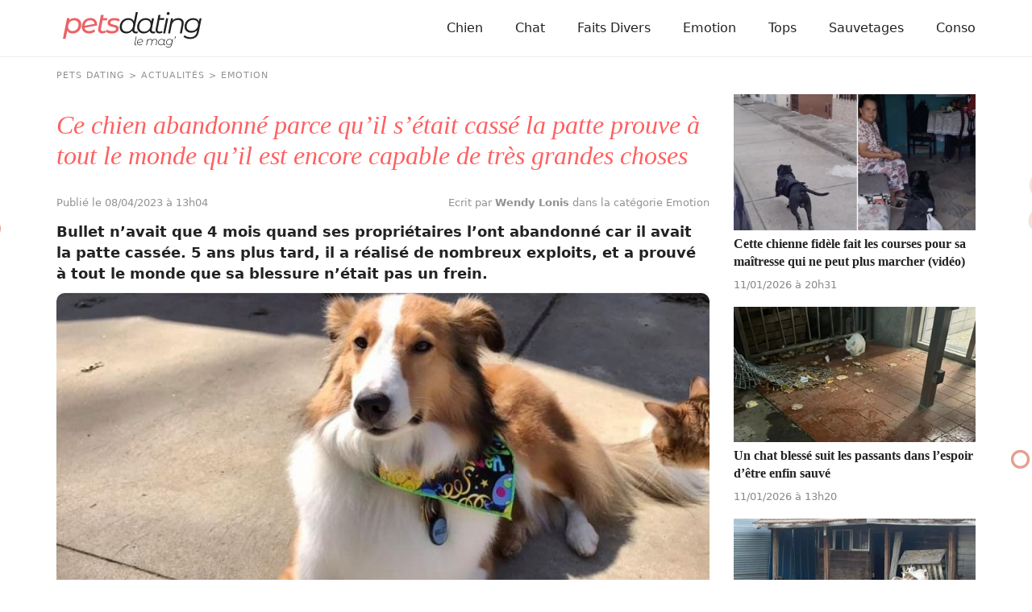

--- FILE ---
content_type: text/html; charset=UTF-8
request_url: https://www.pets-dating.com/actualite/ce-chien-abandonne-parce-qu-il-s-etait-casse-la-patte-prouve-a-tout-le-monde-qu-il-est-encore-capable-de-tres-grandes-choses/
body_size: 7964
content:
<!DOCTYPE html>
<html lang="fr">
<head prefix="og: http://ogp.me/ns# fb: http://ogp.me/ns/fb# article: http://ogp.me/ns/article#">
    <meta charset="utf-8">

        <link rel="preconnect" href="https://cdn.appconsent.io/loader.js"><link rel="preconnect" href="https://www.googletagmanager.com/gtm.js"><link rel="preconnect" href="https://www.googletagmanager.com/gtag/js"><link rel="preconnect" href="https://cdn.by.wonderpush.com/sdk/1.1/wonderpush-loader.min.js">    <link rel="dns-prefetch" href="https://cdn.appconsent.io/loader.js"><link rel="dns-prefetch" href="https://www.googletagmanager.com/gtm.js"><link rel="dns-prefetch" href="https://www.googletagmanager.com/gtag/js"><link rel="dns-prefetch" href="https://cdn.by.wonderpush.com/sdk/1.1/wonderpush-loader.min.js">
    <meta name="viewport" content="width=device-width,minimum-scale=1,initial-scale=1,maximum-scale=2">
    <meta name="theme-color" content="#e2f1ef">
    <link rel="manifest" href="https://www.pets-dating.com/manifest.json">
    <meta name="google-site-verification" content="3h5x6gEdG-e7mfGoCeTy3xyPUGQYlycJoq0SED7mqv4" />
    <meta name="google-site-verification" content="wKgv-sndrXLtmACpsdznzyTCeGCQ2hARWyzOQtA4O_w" />

        <title>Ce chien abandonn&eacute; parce qu&rsquo;il s&rsquo;&eacute;tait cass&eacute; la patte prouve &agrave; tout le monde qu&rsquo;il est encore capable de tr&egrave;s grandes choses</title>
    <meta name="description" content="Bullet n&rsquo;avait que 4 mois quand ses propri&eacute;taires l&rsquo;ont abandonn&eacute; car il avait la patte cass&eacute;e. 5 ans plus tard, il a r&eacute;alis&eacute; de nombreux..." />
    <meta name="keywords" content="" />
        <meta name="robots" content="index,follow,archive,all,max-snippet:-1,max-image-preview:large,max-video-preview:-1" />
        <meta property="og:title" content="Ce chien abandonn&eacute; parce qu&rsquo;il s&rsquo;&eacute;tait cass&eacute; la patte prouve &agrave; tout le monde qu&rsquo;il est encore capable de tr&egrave;s grandes choses" />
    <meta property="og:description" content="Bullet n&rsquo;avait que 4 mois quand ses propri&eacute;taires l&rsquo;ont abandonn&eacute; car il avait la patte cass&eacute;e. 5 ans plus tard, il a r&eacute;alis&eacute; de nombreux..." />
    <meta property="og:type" content="article" />
    <meta property="og:site_name" content="Pets Dating" />
    <meta property="og:locale" content="fr_FR" />
    <meta property="fb:pages" content="119244478112537" />
    <meta property="fb:app_id" content="1499218137009203" /> 


            <meta property="og:image" content="https://www.pets-dating.com/assets/img/001/844/og-image/ce-chien-abandonne-parce-qu-il-s-etait-casse-la-patte-prouve-a-tout-le-monde-qu-il-est-encore-capable-de-tres-grandes-choses.jpg" />
        <meta property="og:image:width" content="1200" />
        <meta property="og:image:height" content="627" />
         
        <meta property="og:url" content="https://www.pets-dating.com/actualite/ce-chien-abandonne-parce-qu-il-s-etait-casse-la-patte-prouve-a-tout-le-monde-qu-il-est-encore-capable-de-tres-grandes-choses/" /> 
                <meta property="article:published_time" content="2023-04-08T13:04:15+0200" /><meta property="article:author" content="Wendy Lonis" /><meta property="article:section" content="Emotion" />    
    <meta name="twitter:card" content="summary_large_image" /><meta name="twitter:site" content="https://www.pets-dating.com" /><meta name="twitter:title" content="Ce chien abandonné parce qu’il s’était cassé la patte prouve à tout le monde qu’il est encore capable de très grandes choses" /><meta name="twitter:description" content="Bullet n’avait que 4 mois quand ses propriétaires l’ont abandonné car il avait la patte cassée. 5 ans plus tard, il a réalisé de nombreux exploits, et a prouvé à tout le monde que sa blessure..." /><meta name="twitter:image" content="https://www.pets-dating.com/assets/img/001/844/l/ce-chien-abandonne-parce-qu-il-s-etait-casse-la-patte-prouve-a-tout-le-monde-qu-il-est-encore-capable-de-tres-grandes-choses.jpg" />
                                <script type="application/ld+json">
                [{
                    "@context":"http://schema.org", 
                    "@type":"NewsArticle",
                    "url":"https://www.pets-dating.com/actualite/ce-chien-abandonne-parce-qu-il-s-etait-casse-la-patte-prouve-a-tout-le-monde-qu-il-est-encore-capable-de-tres-grandes-choses/",
                    "publisher":{"@type":"Organization","name":"Pets Dating","sameas":["https://www.facebook.com/petsdatingsite/"],"logo":{"@type":"ImageObject","url":"https://www.pets-dating.com/img/logo.png","width":200,"height":50}}, 
                    "headline":"Ce chien abandonn&eacute; parce qu&rsquo;il s&rsquo;&eacute;tait cass&eacute; la patte prouve &agrave; tout le monde qu&rsquo;il est encore capable de tr&egrave;s grandes choses",
                    "mainEntityofPage":{"@type": "WebPage","@id":"https://www.pets-dating.com/actualite/ce-chien-abandonne-parce-qu-il-s-etait-casse-la-patte-prouve-a-tout-le-monde-qu-il-est-encore-capable-de-tres-grandes-choses/"},
                    "articleBody":"Bullet n’avait que 4 mois quand ses propriétaires l’ont abandonné car il avait la patte cassée. 5 ans plus tard, il a réalisé de nombreux exploits, et a prouvé à tout le monde que sa blessure n’était pas un frein.Bullet est un Berger des Shetland. Alors qu’il n’était encore qu’un chiot, âgé de 4 mois, il profitait de vacances au camping avec ses propriétaires. Malheureusement, il avait eu un accident et s’était cassé la patte. Plutôt que de le faire soigner, ses maîtres ont préféré l’abandonner dans un refuge. Depuis, le pauvre chien a pris sa revanche sur la vie et a accompli de nombreuses choses, démontrant à tout le monde que sa blessure ne le rendait pas moins intéressant.Les anciens propriétaires de Bullet ont préféré acheter un autre chienLes anciens propriétaires de Bullet sont venus le déposer au refuge Heart’s Promise Sheltie Rescue, en Pennsylvanie (États-Unis), comme le rapporte&nbsp;Trib Live.&nbsp;",
                    "image":{"@type":"ImageObject","url":"https://www.pets-dating.com/assets/img/001/844/og-image/ce-chien-abandonne-parce-qu-il-s-etait-casse-la-patte-prouve-a-tout-le-monde-qu-il-est-encore-capable-de-tres-grandes-choses.jpg","width":1200,"height":627},
                    "description":"Bullet n’avait que 4 mois quand ses propriétaires l’ont abandonné car il avait la patte cassée. 5 ans plus tard, il a réalisé de nombreux...",
                    "creator":{"@type":"Organization","name":"Pets Dating","logo":{"@type":"ImageObject","url":"https://www.pets-dating.com/img/logo.png","width":200,"height":50},"url":"https://www.pets-dating.com"},    
                    "copyrightHolder":{"@type":"Organization","name":"Pets Dating","logo":{"@type":"ImageObject","url":"https://www.pets-dating.com/img/logo.png","width":200,"height":50},"url":"https://www.pets-dating.com"},    
                    "provider":{"@type":"Organization","name":"Digistart SAS","logo":{"@type":"ImageObject","url":"https://www.digistart.fr/images/logo-digistart.png","width":177,"height":55},"url":"https://www.digistart.fr/"},    
                    "copyrightYear":"2023",
                    "genre":"Emotion",
                    "dateCreated":"2023-04-08T13:04:15+02:00",
                    "datePublished":"2023-04-08T13:04:15+02:00",
                    "dateModified":"2023-04-08T13:04:15+02:00",
                    "articleSection":"Emotion",
                                            "author":{"@type":"Person","name":"Wendy Lonis","url":"https://www.pets-dating.com/auteur/wendy-lonis/"}
                                    }
                                    ,{ 
                        "@context":"http://schema.org/",
                        "@type":"BreadcrumbList",
                        "itemListElement":[{"@type":"ListItem","position":1,"item":{"@id":"PetsDating","name":"Pets Dating"}},{"@type":"ListItem","position":2,"item":{"@id":"\/actualites\/","name":"Actualit\u00e9s"},"name":"Actualit\u00e9s"},{"@type":"ListItem","position":3,"item":{"@id":"\/emotion\/","name":"Emotion"},"name":"Emotion"},{"@type":"ListItem","position":4,"item":{"@id":"\/actualite\/ce-chien-abandonne-parce-qu-il-s-etait-casse-la-patte-prouve-a-tout-le-monde-qu-il-est-encore-capable-de-tres-grandes-choses\/","name":"Ce chien abandonn\u00e9 parce qu\u2019il s\u2019\u00e9tait cass\u00e9 la patte prouve \u00e0 tout le monde qu\u2019il est encore capable de tr\u00e8s grandes choses"},"name":"Ce chien abandonn\u00e9 parce qu\u2019il s\u2019\u00e9tait cass\u00e9 la patte prouve \u00e0 tout le monde qu\u2019il est encore capable de tr\u00e8s grandes choses"}]                    }     
                                ]
            </script>
            
    <link rel="canonical" href="https://www.pets-dating.com/actualite/ce-chien-abandonne-parce-qu-il-s-etait-casse-la-patte-prouve-a-tout-le-monde-qu-il-est-encore-capable-de-tres-grandes-choses/">        


<link rel="apple-touch-icon" sizes="180x180" href="https://www.pets-dating.com/img/favicons/apple-touch-icon.png">
<link rel="icon" type="image/png" sizes="32x32" href="https://www.pets-dating.com/img/favicons/favicon-32x32.png">
<link rel="icon" type="image/png" sizes="16x16" href="https://www.pets-dating.com/img/favicons/favicon-16x16.png">
<link rel="manifest" href="https://www.pets-dating.com/img/favicons/site.webmanifest">
<link rel="mask-icon" href="https://www.pets-dating.com/img/favicons/safari-pinned-tab.svg" color="#eb6064">
<link rel="shortcut icon" href="https://www.pets-dating.com/img/favicons/favicon.ico">
<meta name="msapplication-TileColor" content="#eb6064">
<meta name="msapplication-config" content="https://www.pets-dating.com/img/favicons/browserconfig.xml">
<meta name="theme-color" content="#ffffff">

<link rel="alternate" type="application/rss+xml" title="Pets Dating &raquo; Flux" href="https://www.pets-dating.com/rss/" />



     

          
                                                    <link href="https://www.pets-dating.com/css/petsdating.min.css?v=1.0.0.68" rel="stylesheet">
                                            <link href="https://www.pets-dating.com/css/article.min.css?v=1.0.0.68" rel="stylesheet">
            
        
            
        

            
    
    <script type="text/javascript">
  const configSFBXAppConsent = {
    appKey: '7adbbd74-6c79-4860-9b75-a1d2a9f5ffcf',
     forceGDPRApplies: true
  }
</script>
</head>
<body>
    <div id="loader-wrapper"></div>
    <div id="woopets-skin"></div><div id="fb-root"></div>
<header>
    <div class="container">
        <nav class="main-nav">
          <a class="main-nav__brand-text" href="https://www.pets-dating.com" title="Accueil" class="logo"><img src="https://www.pets-dating.com/img/petsdating.svg" height="44" width="172" alt="Pets Dating - Le Mag" /></a>
          <input type="checkbox" id="check-box-dropdown">
          <label for="check-box-dropdown" class="hamburger-menu">
            <span></span>
        </label>
        <ul class="main-nav__items"><li class="lvl1 chien"><a class="main-nav__link" href="/chien/">Chien</a></li><li class="lvl1 chat"><a class="main-nav__link" href="/chat/">Chat</a></li><li class="lvl1 faits-divers"><a class="main-nav__link" href="/faits-divers/">Faits Divers</a></li><li class="lvl1 emotion"><a class="main-nav__link" href="/emotion/">Emotion</a></li><li class="lvl1 tops"><a class="main-nav__link" href="/tops/">Tops</a></li><li class="lvl1 sauvetages"><a class="main-nav__link" href="/sauvetages/">Sauvetages</a></li><li class="lvl1 conso"><a class="main-nav__link" href="/conso/">Conso</a></li></ul>    </nav>
</div>

        </header>




<div class="page page-w-sidebar" data-id="1844">

    <div class="ariane container"><ol itemscope itemtype="http://schema.org/BreadcrumbList" class="textOverflowEllipsis">
<li itemprop="itemListElement" itemscope itemtype="http://schema.org/ListItem"><a itemprop="item" href="https://www.pets-dating.com/"><span itemprop="name">Pets Dating</span></a><meta itemprop="position" content="1" /></li>
<li itemprop="itemListElement" itemscope itemtype="http://schema.org/ListItem" class=""><a itemprop="item" href="https://www.pets-dating.com/actualites/"><span itemprop="name">Actualités</span></a><meta itemprop="position" content="2" /></li>
<li itemprop="itemListElement" itemscope itemtype="http://schema.org/ListItem" class=""><a itemprop="item" href="https://www.pets-dating.com/emotion/"><span itemprop="name">Emotion</span></a><meta itemprop="position" content="3" /></li>
<li itemprop="itemListElement" itemscope itemtype="http://schema.org/ListItem" class="active"><a itemprop="item" href="https://www.pets-dating.com/actualite/ce-chien-abandonne-parce-qu-il-s-etait-casse-la-patte-prouve-a-tout-le-monde-qu-il-est-encore-capable-de-tres-grandes-choses/"><span itemprop="name">Ce chien abandonné parce qu’il s’était cassé la patte prouve à tout le monde qu’il est encore capable de très grandes choses</span></a><meta itemprop="position" content="4" /></li>
</ol>
</div>

    <main class="container">
        <article id="post-1844" class="post-1844 post type-post status-publish format-standard has-post-thumbnail category-emotion tag-chien tag-abandon" itemscope itemtype="https://schema.org/CreativeWork">
            <header>
                <h1 class="page-title" itemprop="headline">Ce chien abandonné parce qu’il s’était cassé la patte prouve à tout le monde qu’il est encore capable de très grandes choses</h1>
                <div class="article--meta">
                    <div class="posted-on">
                                                <time class="published" datetime="2023-04-08T13:04:15+0200" itemprop="datePublished">
                            Publié le 08/04/2023 à 13h04                        </time>

                                            </div>
                    <div>
                        <span itemprop="author" itemscope itemtype="http://schema.org/Person">
                            <a href="/auteur/wendy-lonis/" title="Fiche de l'auteur &quot;Wendy Lonis&quot;" class="mb0" itemprop="name">
                                Ecrit par <strong>Wendy Lonis</strong>
                            </a>
                        </span>
                        dans la catégorie Emotion                    </div>
                </div>
                <div class="chapo"><p><strong>Bullet n’avait que 4 mois quand ses propriétaires l’ont abandonné car il avait la patte cassée. 5 ans plus tard, il a réalisé de nombreux exploits, et a prouvé à tout le monde que sa blessure n’était pas un frein.</strong></p></div>
            </header>
            
            
            <figure class="article--image imgOuter" itemprop="image">
                <picture>
                    <img loading="eager" class="imgInner imgRounded" width="1200" height="675" itemprop="image" sizes="(max-width: 1200px) 100vw, 1200px" srcset="
                        https://www.pets-dating.com/assets/img/001/844/1200x675/ce-chien-abandonne-parce-qu-il-s-etait-casse-la-patte-prouve-a-tout-le-monde-qu-il-est-encore-capable-de-tres-grandes-choses.jpg 1200w,
                        https://www.pets-dating.com/assets/img/001/844/300x169/ce-chien-abandonne-parce-qu-il-s-etait-casse-la-patte-prouve-a-tout-le-monde-qu-il-est-encore-capable-de-tres-grandes-choses.jpg 300w,
                        https://www.pets-dating.com/assets/img/001/844/768x432/ce-chien-abandonne-parce-qu-il-s-etait-casse-la-patte-prouve-a-tout-le-monde-qu-il-est-encore-capable-de-tres-grandes-choses.jpg 768w" src="https://www.pets-dating.com/assets/img/001/844/300x169/ce-chien-abandonne-parce-qu-il-s-etait-casse-la-patte-prouve-a-tout-le-monde-qu-il-est-encore-capable-de-tres-grandes-choses.jpg" alt="Illustration : &quot;Ce chien abandonné parce qu’il s’était cassé la patte prouve à tout le monde qu’il est encore capable de très grandes choses&quot;">
                </picture>

                
                                    <figcaption class="image-copyright">
                        &copy; Eloise Groegler Milligan / Facebook                    </figcaption>
                            </figure>

            
                <div class="pubHeight pubHeight-art-top mt2 mb2">
                    <div id="petsdating-pub-leaderboard-top"></div>
                </div>

            
            <div itemprop="text">
                                                                                

                

<p><em>Bullet</em> est un Berger des Shetland. Alors qu’il n’était encore qu’un chiot, âgé de 4 mois, il profitait de vacances au camping avec ses propriétaires. Malheureusement, il avait eu un accident et s’était cassé la patte. Plutôt que de le faire soigner, ses maîtres ont préféré l’abandonner dans un refuge. Depuis, le pauvre chien a pris sa revanche sur la vie et a accompli de nombreuses choses, démontrant à tout le monde que sa blessure ne le rendait pas moins intéressant.</p>

<h2>Les anciens propriétaires de Bullet ont préféré acheter un autre chien</h2>

<p>Les anciens propriétaires de <em>Bullet</em> sont venus le déposer au refuge <em>Heart’s Promise Sheltie Rescue</em>, en <em>Pennsylvanie</em> (<em>États-Unis</em>), comme le rapporte <a href="https://triblive.com/local/westmoreland/murrysville-couples-therapy-dog-reaches-quarterfinals-in-americas-favorite-pet-contest/" target="_blank"><i>Trib Live</i></a>. </p>

<p style="text-align: center;"><img alt="Illustration de l'article : Ce chien abandonn&eacute; parce qu&rsquo;il s&rsquo;&eacute;tait cass&eacute; la patte prouve &agrave; tout le monde qu&rsquo;il est encore capable de tr&egrave;s grandes choses" loading="lazy" height="1040" sizes="(max-width: 320px) 320px,(max-width: 425px) 425px,(max-width: 580px) 580px,(max-width: 690px) 690px,(max-width: 780px) 780px,100vw" class="lazyload" src="[data-uri]" data-src="/assets/ckeditor/2023/apr/actualities/1844/xs/6.jpg" data-srcset="/assets/ckeditor/2023/apr/actualities/1844/xl/6.jpg 780w,/assets/ckeditor/2023/apr/actualities/1844/l/6.jpg 690w,/assets/ckeditor/2023/apr/actualities/1844/m/6.jpg 580w,/assets/ckeditor/2023/apr/actualities/1844/s/6.jpg 425w,/assets/ckeditor/2023/apr/actualities/1844/xs/6.jpg 320w" width="780" /></p>

<p style="text-align: center;"><a href="https://www.facebook.com/pasheltierescue" target="_blank"><span style="font-size:11px;"><em>© Heart's Promise Sheltie Rescue / Facebook</em></span></a></p>

<p>« <em>Ils l'ont amené au refuge et ont juste dit : Eh bien, il s'est cassé la jambe, et il a abîmé de nombreux objets, alors le voici et nous allons chercher un autre chiot</em> », se souvient <em>Mike Lamont</em>, le fondateur du refuge.</p><div id="middle-of-article" class="mb2">
               <div id="petsdating-pub-leaderboard-middle1"></div></div></p>

<p>Autrement dit, profitant de sa blessure, les propriétaires se sont « débarrassés » d’un chiot qui leur causait trop d’ennuis en détruisant des objets. Plutôt que de le faire soigner et de l’éduquer pour qu’il ne fasse plus de bêtises, ils ont préféré l’abandonner et aller chercher un autre animal. <div id="woopets-inread" class="mt2 mb4"></div>

<p style="text-align: center;"><img alt="Illustration de l'article : Ce chien abandonn&eacute; parce qu&rsquo;il s&rsquo;&eacute;tait cass&eacute; la patte prouve &agrave; tout le monde qu&rsquo;il est encore capable de tr&egrave;s grandes choses" loading="lazy" height="557" sizes="(max-width: 320px) 320px,(max-width: 425px) 425px,(max-width: 580px) 580px,(max-width: 690px) 690px,(max-width: 780px) 780px,100vw" class="lazyload" src="[data-uri]" data-src="/assets/ckeditor/2023/apr/actualities/1844/xs/5.jpg" data-srcset="/assets/ckeditor/2023/apr/actualities/1844/xl/5.jpg 780w,/assets/ckeditor/2023/apr/actualities/1844/l/5.jpg 690w,/assets/ckeditor/2023/apr/actualities/1844/m/5.jpg 580w,/assets/ckeditor/2023/apr/actualities/1844/s/5.jpg 425w,/assets/ckeditor/2023/apr/actualities/1844/xs/5.jpg 320w" width="780" /></p>

<p style="text-align: center;"><a href="https://www.facebook.com/pasheltierescue" style="text-align: center;" target="_blank"><span style="font-size: 11px;"><em>© Heart's Promise Sheltie Rescue / Facebook</em></span></a></p>

<h2>Bullet a pris sa revanche sur la vie</h2>

<p>Si <em>Bullet</em> n’était plus désiré par ses maîtres, il a trouvé une famille qui était prête à l’aimer plus que tout. <em>Eloise</em> et <em>Ray Milligan</em> l’ont accueilli chez eux, et lui ont donné tout ce dont il avait besoin pour s’épanouir.</p><div id="middle-of-article" class="mb2">
          <div id="petsdating-pub-leaderboard-middle2"></div></div></p>

<p>5 ans après sa blessure, <em>Bullet</em> est devenu un expert en agility, et a été en quarts de finale du concours « <em>America’s Favorite Pet</em> ». En plus de ses exploits physiques, il est aussi très dévoué envers les humains, et a obtenu son certificat de chien de thérapie. Il accompagne ainsi souvent sa maman à l’école où elle travaille, et apporte soutien et réconfort aux élèves. 

<p style="text-align: center;"><img alt="Illustration de l'article : Ce chien abandonn&eacute; parce qu&rsquo;il s&rsquo;&eacute;tait cass&eacute; la patte prouve &agrave; tout le monde qu&rsquo;il est encore capable de tr&egrave;s grandes choses" loading="lazy" height="1040" sizes="(max-width: 320px) 320px,(max-width: 425px) 425px,(max-width: 580px) 580px,(max-width: 690px) 690px,(max-width: 780px) 780px,100vw" class="lazyload" src="[data-uri]" data-src="/assets/ckeditor/2023/apr/actualities/1844/xs/4.jpg" data-srcset="/assets/ckeditor/2023/apr/actualities/1844/xl/4.jpg 780w,/assets/ckeditor/2023/apr/actualities/1844/l/4.jpg 690w,/assets/ckeditor/2023/apr/actualities/1844/m/4.jpg 580w,/assets/ckeditor/2023/apr/actualities/1844/s/4.jpg 425w,/assets/ckeditor/2023/apr/actualities/1844/xs/4.jpg 320w" width="780" /></p>

<p style="text-align: center;"><a href="https://www.facebook.com/egroegler" target="_blank"><span style="font-size:11px;"><em>© Eloise Groegler Milligan / Facebook</em></span></a></p>

<p><em>Bullet</em> a prouvé qu’avec un entourage qui croyait en lui, il était capable de faire de très grandes choses. Aujourd’hui, le Berger des Shetland profite pleinement de la vie, et fait la fierté et le bonheur du couple qui a cru en ce petit chiot à la patte cassée.</p>
                                    <div id="woopets-leaderboard_bottom" class="mb2">
                        <div id="petsdating-pub-leaderboard-bottom"></div>
                    </div>

                                <div class="tags page-tags text-center">
                                            <a href="https://www.pets-dating.com/infos/chien/">chien</a>
                                            <a href="https://www.pets-dating.com/infos/abandon/">abandon</a>
                                    </div>
            </div>


            <div class="article--bottom" itemprop="author" itemscope itemtype="http://schema.org/Person">
                <a class="author--bloc" href="/auteur/wendy-lonis/" title="Fiche de l'auteur &quot;Wendy Lonis&quot;">
                    <img loading="lazy" class="mask--circle lazyload" itemprop="image" data-src="https://www.pets-dating.com/assets/teams/000/019/square100/wendy-lonis.jpg" alt="" width="50" height="50" />
                    <p>
                        Par <b itemprop="name">Wendy Lonis</b> <br />
                        <span itemprop="jobTitle">Rédactrice Web</span>
                    </p>
                </a>
                                <div class="share">
                    <a href="https://www.facebook.com/sharer/sharer.php?u=https://www.pets-dating.com/actualite/ce-chien-abandonne-parce-qu-il-s-etait-casse-la-patte-prouve-a-tout-le-monde-qu-il-est-encore-capable-de-tres-grandes-choses/" title="Partager sur Facebook" target="_new" style="text-decoration:none" rel="nofollow" onclick="var sTop = window.screen.height / 2 - (218); var sLeft = window.screen.width / 2 - (313);window.open(this.href, 'sharer', 'toolbar=0,status=0,width=626,height=256,top=' + sTop + ',left=' + sLeft);return false;">
                        <img src="https://www.pets-dating.com/img/icon-facebook.svg" alt="" width="30" height="30" />
                    </a>
                    <a class="tw" href="http://twitter.com/intent/tweet?text=Ce chien abandonn&eacute; parce qu&rsquo;il s&rsquo;&eacute;tait cass&eacute; la patte prouve &agrave; tout le monde qu&rsquo;il est encore capable de tr&egrave;s grandes choses&nbsp;https://www.pets-dating.com/actualite/ce-chien-abandonne-parce-qu-il-s-etait-casse-la-patte-prouve-a-tout-le-monde-qu-il-est-encore-capable-de-tres-grandes-choses/" title="Partager sur Twitter" target="_new" style="text-decoration:none" rel="nofollow" onclick="var sTop = window.screen.height / 2 - (218); var sLeft = window.screen.width / 2 - (313);window.open(this.href, 'sharer', 'toolbar=0,status=0,width=626,height=256,top=' + sTop + ',left=' + sLeft);return false;">
                        <img src="https://www.pets-dating.com/img/icon-twitter.svg" alt="" width="30" height="30" />
                    </a>
                    <a class="pin" data-pin-do="buttonPin" data-pin-count="above" data-pin-custom="true" href="https://www.pinterest.com/pin/create/button/?url=https://www.pets-dating.com/actualite/ce-chien-abandonne-parce-qu-il-s-etait-casse-la-patte-prouve-a-tout-le-monde-qu-il-est-encore-capable-de-tres-grandes-choses/&media=&description=Ce chien abandonn&eacute; parce qu&rsquo;il s&rsquo;&eacute;tait cass&eacute; la patte prouve &agrave; tout le monde qu&rsquo;il est encore capable de tr&egrave;s grandes choses">
                        <img src="https://www.pets-dating.com/img/icon-pinterest.svg" alt="" width="30" height="30" />
                    </a>
                </div>

                <div class="excerpt" itemprop="description">
                    <div class="wrap-collabsible">
                        <input id="collapsible" class="toggle" type="checkbox">
                        <label for="collapsible" class="lbl-toggle">Lire la suite</label>
                        <div class="collapsible-content">
                            <p>Ingénieur agronome de formation, Wendy allie ses passions pour les mots et les animaux en écrivant pour Pets-dating. Rédactrice web indépendante, elle partage sa maison avec de nombreux amis à poils ou à plumes : un berger australien, des poules et même des pigeons voyageurs !</p>
                        </div>
                    </div>
                </div>
            </div>


                        <div class="OUTBRAIN" data-widget-id="GS_1"></div>
            <ul class="unstyled articles--related">
                                                        <li>
                        <a href="/actualite/cette-chienne-fidele-fait-les-courses-pour-sa-maitresse-qui-ne-peut-plus-marcher-video/" title="Lire l'article &quot;Cette chienne fid&egrave;le fait les courses pour sa ma&icirc;tresse qui ne peut plus marcher (vid&eacute;o)&quot;">
                            <div class="imgOuter">
                                <img class="lazyload imgInner" loading="lazy" src="[data-uri]" data-src="https://www.pets-dating.com/assets/img/004/647/xs/cette-chienne-fidele-fait-les-courses-pour-sa-maitresse-qui-ne-peut-plus-marcher-video.jpg" alt="Illustration : &quot;Cette chienne fidèle fait les courses pour sa maîtresse qui ne peut plus marcher (vidéo)&quot;" width="395" height="222" />
                            </div>
                            <div class="content">
                                <p class="thumb-title">Cette chienne fidèle fait les courses pour sa maîtresse qui ne peut plus marcher (vidéo)</p>
                                <p class="meta">11/01/2026 à 20h31</p>
                            </div>
                        </a>
                    </li>
                                                        <li>
                        <a href="/actualite/un-chat-blesse-suit-les-passants-dans-l-espoir-d-etre-enfin-sauve/" title="Lire l'article &quot;Un chat bless&eacute; suit les passants dans l&rsquo;espoir d&rsquo;&ecirc;tre enfin sauv&eacute;&quot;">
                            <div class="imgOuter">
                                <img class="lazyload imgInner" loading="lazy" src="[data-uri]" data-src="https://www.pets-dating.com/assets/img/004/627/xs/un-chat-blesse-suit-les-passants-dans-l-espoir-d-etre-enfin-sauve.jpg" alt="Illustration : &quot;Un chat blessé suit les passants dans l’espoir d’être enfin sauvé&quot;" width="395" height="222" />
                            </div>
                            <div class="content">
                                <p class="thumb-title">Un chat blessé suit les passants dans l’espoir d’être enfin sauvé</p>
                                <p class="meta">11/01/2026 à 13h20</p>
                            </div>
                        </a>
                    </li>
                                                        <li>
                        <a href="/actualite/un-chien-perdu-se-refugie-chez-une-famille-qui-avait-oublie-de-fermer-son-portail/" title="Lire l'article &quot;Un chien perdu se r&eacute;fugie chez une famille qui avait oubli&eacute; de fermer son portail&quot;">
                            <div class="imgOuter">
                                <img class="lazyload imgInner" loading="lazy" src="[data-uri]" data-src="https://www.pets-dating.com/assets/img/004/656/xs/un-chien-perdu-se-refugie-chez-une-famille-qui-avait-oublie-de-fermer-son-portail.jpg" alt="Illustration : &quot;Un chien perdu se réfugie chez une famille qui avait oublié de fermer son portail&quot;" width="395" height="222" />
                            </div>
                            <div class="content">
                                <p class="thumb-title">Un chien perdu se réfugie chez une famille qui avait oublié de fermer son portail</p>
                                <p class="meta">14/12/2025 à 20h07</p>
                            </div>
                        </a>
                    </li>
                            </ul>

        </article>

        <aside>
                                                        <div class="aside-article">
                    <a href="/actualite/cette-chienne-fidele-fait-les-courses-pour-sa-maitresse-qui-ne-peut-plus-marcher-video/" title="Lire l'article &quot;Cette chienne fid&egrave;le fait les courses pour sa ma&icirc;tresse qui ne peut plus marcher (vid&eacute;o)&quot;">
                        <img class="lazyload imgInner" loading="lazy" src="[data-uri]" data-src="https://www.pets-dating.com/assets/img/004/647/xs/cette-chienne-fidele-fait-les-courses-pour-sa-maitresse-qui-ne-peut-plus-marcher-video.jpg" alt="Illustration : &quot;Cette chienne fidèle fait les courses pour sa maîtresse qui ne peut plus marcher (vidéo)&quot;" width="395" height="222" />
                        <p class="thumb-title">Cette chienne fidèle fait les courses pour sa maîtresse qui ne peut plus marcher (vidéo)</p>
                        <p class="meta">
                            11/01/2026 à 20h31                        </p>
                    </a>
                </div>
                                            <div class="aside-article">
                    <a href="/actualite/un-chat-blesse-suit-les-passants-dans-l-espoir-d-etre-enfin-sauve/" title="Lire l'article &quot;Un chat bless&eacute; suit les passants dans l&rsquo;espoir d&rsquo;&ecirc;tre enfin sauv&eacute;&quot;">
                        <img class="lazyload imgInner" loading="lazy" src="[data-uri]" data-src="https://www.pets-dating.com/assets/img/004/627/xs/un-chat-blesse-suit-les-passants-dans-l-espoir-d-etre-enfin-sauve.jpg" alt="Illustration : &quot;Un chat blessé suit les passants dans l’espoir d’être enfin sauvé&quot;" width="395" height="222" />
                        <p class="thumb-title">Un chat blessé suit les passants dans l’espoir d’être enfin sauvé</p>
                        <p class="meta">
                            11/01/2026 à 13h20                        </p>
                    </a>
                </div>
                                            <div class="aside-article">
                    <a href="/actualite/un-chien-perdu-se-refugie-chez-une-famille-qui-avait-oublie-de-fermer-son-portail/" title="Lire l'article &quot;Un chien perdu se r&eacute;fugie chez une famille qui avait oubli&eacute; de fermer son portail&quot;">
                        <img class="lazyload imgInner" loading="lazy" src="[data-uri]" data-src="https://www.pets-dating.com/assets/img/004/656/xs/un-chien-perdu-se-refugie-chez-une-famille-qui-avait-oublie-de-fermer-son-portail.jpg" alt="Illustration : &quot;Un chien perdu se réfugie chez une famille qui avait oublié de fermer son portail&quot;" width="395" height="222" />
                        <p class="thumb-title">Un chien perdu se réfugie chez une famille qui avait oublié de fermer son portail</p>
                        <p class="meta">
                            14/12/2025 à 20h07                        </p>
                    </a>
                </div>
                                            <div class="aside-article">
                    <a href="/actualite/2-enfants-en-bas-age-et-leur-mere-sauves-d-un-incendie-par-leur-chien-de-refuge/" title="Lire l'article &quot;2 enfants en bas &acirc;ge et leur m&egrave;re sauv&eacute;s d&rsquo;un incendie par leur chien de refuge&quot;">
                        <img class="lazyload imgInner" loading="lazy" src="[data-uri]" data-src="https://www.pets-dating.com/assets/img/004/658/xs/2-enfants-en-bas-age-et-leur-mere-sauves-d-un-incendie-par-leur-chien-de-refuge.jpg" alt="Illustration : &quot;2 enfants en bas âge et leur mère sauvés d’un incendie par leur chien de refuge&quot;" width="395" height="222" />
                        <p class="thumb-title">2 enfants en bas âge et leur mère sauvés d’un incendie par leur chien de refuge</p>
                        <p class="meta">
                            14/12/2025 à 14h33                        </p>
                    </a>
                </div>
                    </aside>
    </main>
</div><footer>
  <div class="page-footer container">
    <ul class="unstyled">
        <li><a href="https://www.pets-dating.com/auteurs/" title="Auteurs">Auteurs</a></li>
        <li><a href="https://www.pets-dating.com/qui-sommes-nous/" title="Qui sommes-nous">Qui sommes-nous ?</a></li>
        <li><a href="https://www.pets-dating.com/presse/" title="Presse">Presse</a></li>
        <li><a href="https://www.pets-dating.com/contact/" title="Contact">Contact</a></li>
                                                        

            
  </ul>

      
         
        <div class="tags">
                            <a href="https://www.pets-dating.com/infos/chat/">chat</a>
                            <a href="https://www.pets-dating.com/infos/chien/">chien</a>
                            <a href="https://www.pets-dating.com/infos/chaton/">chaton</a>
                            <a href="https://www.pets-dating.com/infos/refuge/">refuge</a>
                            <a href="https://www.pets-dating.com/infos/chihuahua/">chihuahua</a>
                            <a href="https://www.pets-dating.com/infos/animaux/">animaux</a>
                            <a href="https://www.pets-dating.com/infos/chiot/">chiot</a>
                            <a href="https://www.pets-dating.com/infos/adoption/">adoption</a>
                            <a href="https://www.pets-dating.com/infos/golden-retriever/">golden retriever</a>
                            <a href="https://www.pets-dating.com/infos/berger-allemand/">berger allemand</a>
                            <a href="https://www.pets-dating.com/infos/chats/">chats</a>
                            <a href="https://www.pets-dating.com/infos/chatons/">chatons</a>
                            <a href="https://www.pets-dating.com/infos/labrador/">labrador</a>
                            <a href="https://www.pets-dating.com/infos/border-collie/">border collie</a>
                            <a href="https://www.pets-dating.com/infos/jack-russell/">jack russell</a>
                            <a href="https://www.pets-dating.com/infos/pitbull/">pitbull</a>
                            <a href="https://www.pets-dating.com/infos/main-coon/">main coon</a>
                            <a href="https://www.pets-dating.com/infos/bichon-frise/">bichon frisé</a>
                            <a href="https://www.pets-dating.com/infos/chatte/">chatte</a>
                            <a href="https://www.pets-dating.com/infos/chiens/">chiens</a>
                            <a href="https://www.pets-dating.com/infos/berger-australien/">Berger australien</a>
                            <a href="https://www.pets-dating.com/infos/association/">association</a>
                            <a href="https://www.pets-dating.com/infos/chienne/">chienne</a>
                            <a href="https://www.pets-dating.com/infos/veterinaire/">vétérinaire</a>
                            <a href="https://www.pets-dating.com/infos/chiots/">chiots</a>
                            <a href="https://www.pets-dating.com/infos/cocker/">cocker</a>
                            <a href="https://www.pets-dating.com/infos/oiseau/">oiseau</a>
                            <a href="https://www.pets-dating.com/infos/animal/">animal</a>
                            <a href="https://www.pets-dating.com/infos/corgi/">corgi</a>
                            <a href="https://www.pets-dating.com/infos/carlin/">carlin</a>
                            <a href="https://www.pets-dating.com/infos/cochons/">cochons</a>
                            <a href="https://www.pets-dating.com/infos/cheval/">cheval</a>
                            <a href="https://www.pets-dating.com/infos/lynx/">lynx</a>
                            <a href="https://www.pets-dating.com/infos/rats/">rats</a>
                            <a href="https://www.pets-dating.com/infos/veau/">veau</a>
                    </div>
    </div>

<div class="page-copyright">
    <a href="https://www.pets-dating.com/plan-site/" title="">Plan du site</a> - <a href="https://www.pets-dating.com/mentions-legales/" title="">Mentions légales</a> - <a href="#" onclick="javascript:__tcfapi('show', 2, function(){}, {jumpAt: 'privacy'})">Gérer les cookies</a>
</div>  
</footer>    

<script src="https://cdn.appconsent.io/loader-clear.js" defer></script>


                                                                                    <script defer src="https://www.pets-dating.com/js/jquery-3.6.0.min.js?v=1.101"></script>
                                                            <script defer src="https://www.pets-dating.com/js/bootstrap.min.js?v=1.101"></script>
                                                            <script defer src="https://www.pets-dating.com/js/general.js?v=1.101"></script>
                                                            <script defer src="https://www.pets-dating.com/js/lazyload.js?v=1.101"></script>
                                                            <script defer src="https://www.pets-dating.com/js/wonderpush.js?v=1.101"></script>
                                                            <script defer src="https://www.pets-dating.com/js/gtm.js?v=1.101"></script>
                                                            <script defer src="https://www.pets-dating.com/js/awp-delayscripts.min.js?v=1.101"></script>
                    
                                            <script>dataLayerGM = [{'id':'1844','slug':'ce-chien-abandonne-parce-qu-il-s-etait-casse-la-patte-prouve-a-tout-le-monde-qu-il-est-encore-capable-de-tres-grandes-choses','type':'news','rubrique':'news','ads':'on','categorie_1':'actualites','categorie_2':'emotion'}]</script>                                                <script>document.addEventListener('DOMContentLoaded', () => { $(document).ready(function () { window.WonderPush = window.WonderPush || []; WonderPush.push(function() { WonderPush.addTag("chien","abandon"); }); }); })</script>                                    
                <noscript><iframe src="https://www.googletagmanager.com/ns.html?id=GTM-KQDZ865" height="0" width="0" style="display:none;visibility:hidden"></iframe></noscript>
       
      
                       <script type="delay/oninteraction" fetchpriority="low" defer src="https://pagead2.googlesyndication.com/pagead/js/adsbygoogle.js?client=ca-pub-1115860188869949"></script>
            
            <script type="delay/oninteraction" fetchpriority="low" defer src="//widgets.outbrain.com/outbrain.js" ></script>
            <script type="delay/oninteraction" fetchpriority="low" defer src="https://cdn.by.wonderpush.com/sdk/1.1/wonderpush-loader.min.js"></script>


        
    </body>
    </html>

--- FILE ---
content_type: application/javascript
request_url: https://www.pets-dating.com/js/wonderpush.js?v=1.101
body_size: 254
content:
document.addEventListener('DOMContentLoaded', () => {
    $(document).ready(function () {
        window.WonderPush = window.WonderPush || [];
        WonderPush.push(["init", {
                manifestUrl: "https://www.pets-dating.com/manifest.json",
                webKey: "93d7cebe061cee63e37c28636d0cb58f822e07b00338cf87301aec9369d3d683",
                /*plugins: {
                    'optin-dialog': null, // Disable the default optin-dialog plugin
                    'optin-automatic': {// Enable the direct permission prompt plugin
                        triggers: {}
                    }
                }*/
            }]);
    });
});

--- FILE ---
content_type: image/svg+xml
request_url: https://www.pets-dating.com/img/icon-twitter.svg
body_size: 233
content:
<svg id="Calque_1" data-name="Calque 1" xmlns="http://www.w3.org/2000/svg" viewBox="0 0 30 30"><defs><style>.cls-1{fill:#ec6165;}.cls-2{fill:#fff;}</style></defs><path class="cls-1" d="M15,30h0A15,15,0,0,1,0,15H0A15,15,0,0,1,15,0h0A15,15,0,0,1,30,15h0A15,15,0,0,1,15,30Z"/><path class="cls-2" d="M7,20a9.33,9.33,0,0,0,14.35-8.28A6.59,6.59,0,0,0,23,10a6.64,6.64,0,0,1-1.88.52,3.26,3.26,0,0,0,1.44-1.82,6.56,6.56,0,0,1-2.08.8,3.28,3.28,0,0,0-5.59,3A9.3,9.3,0,0,1,8.12,9.1a3.28,3.28,0,0,0,1,4.38,3.13,3.13,0,0,1-1.49-.41,3.28,3.28,0,0,0,2.63,3.26,3.34,3.34,0,0,1-1.48.06,3.27,3.27,0,0,0,3.06,2.27A6.57,6.57,0,0,1,7,20Z"/></svg>